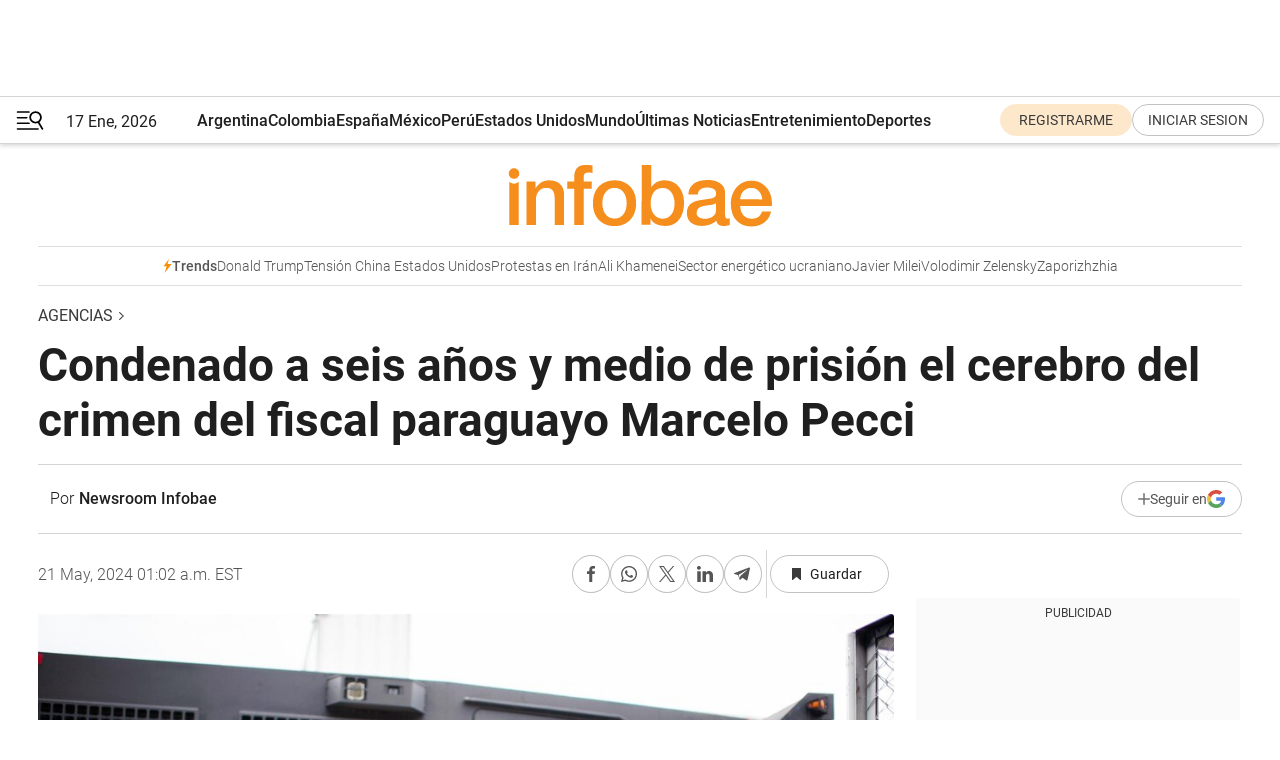

--- FILE ---
content_type: application/javascript; charset=utf-8
request_url: https://fundingchoicesmessages.google.com/f/AGSKWxXdDXA33pIXHFFT30IlxLzI05QWozoq2AB5faVcUH7grFH6wjfZwdzA4nXsBSmkKmfEVgK7XiH3uwRgdodDGJ3qjJXOMMYZVof-iAuWa9XJEegzxX6LWiWsuHMPoDEJIBtInVu7gGRcvRpMKiKKZm6tSxuJY23hAotWQatbYyRLGU5Opjxvn5fZpf7s/_&displayads=-ad03..php?adv=/maxi_ad.?ad_type=
body_size: -1289
content:
window['d746da97-36c3-460c-84c5-9d943813b563'] = true;